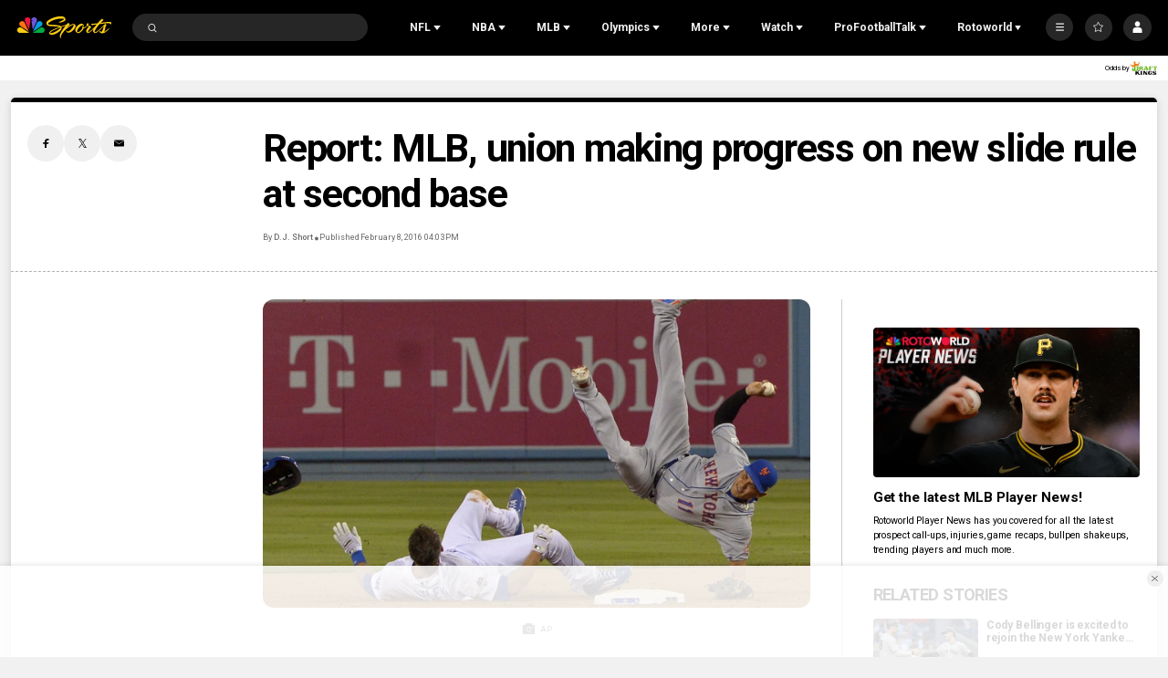

--- FILE ---
content_type: text/plain; charset=utf-8
request_url: https://widgets.media.sportradar.com/NBCUniversal/licensing
body_size: 10804
content:
U2FsdGVkX1/kuAfXhfpkyoZACU9XF8no1Lj/wOvEvNpkZzt046T0jZkLVBj5XoUlPt5x2FhPuxZ7bQkgHZttiy2kKO75Z4J6L+ZcTmSZQlmlTF60ioOvY2LLlY/ziyXtSUIedHiRWayAU3HBHgeEV6ISiwnLUgTlVfJhjwo9aukBw5mRZiHQbfdkC/45b/IDfXdbHh3D7rOig4EpfrCFYgQNJz4PgT8Fj3Izz70Gf5uidJvdi19/2jVFw84bUE9irG/HMSAEBwoAVAZ8Hfoz2gODW4KH6M9IxPYKzEOophPctmvQSnsCoCdU9s/U6+olYYueMOTtQ+rBvfW2h5S+RKYrci5oBd9UFwuyhOD/[base64]/x7NO9JdFY6PoK5oqzNRPpvMO0/gWw65GRgKyRN+1WvagWSUhdTebjXo+Qhu/lG4a1CSLtdCf/NtYWhB0AuJHyAkG3dRI/F9FNd/2jFXY4nv22rnqKGHeohf94+JkMLbcb/X3il8hrLkDRWwvT60VbrmF16mO+4l8NMH+4GXBUxEwyN2ujn2booEEB07M72N2D+er6bbnFjNvhF7rZrbFEw0rvUXdHSBXtDIjw1NwfSIOHRow1jYY75QluYHC/4BWydHH812JpmlxAQmxVyKNqe6Tllr/VPu2vOLLxvyozYWanyHXnhoFUlK6HqJ1pNP+yZZTkAHAJMEYBBksCUVQcvZFvXrYhIPGZLTsEtWpL7zp23f6qhXqYkwDD/4Uq0us1r4nWAmtVgTI4M0gIok1cZdgml7AI3+f6HGfcWqpgHGENFuHU8HosLn6bnU6jObEmdw0euOLWyceKr/aWZ+8n8HsbCMa3enJoRsGaR13+6wjUYP9Fr7OyGmlODtAM11Lf6Q7jD2UQCHPLQihEVvxJOZpK7srVSn3T9/nCtE4AdxJS+RX0aEY9p1/QbydgV6MiP26OqQU4YGzbBeAZqHbVhxNEfoYlQOWQsLJi8dHsfiWGC5zNfpwUsVS1Ly0S1Zdlc3+9DRi2Qrcytg0Dlq1/7jzvSWriJBaMhD1aMkYOQO9tLgr6oT0TLY1eAtqQREsM/QDn5eNm/yhevLawfc21S2BEGFJiQCvtqoFb2XO3VJu4feyNAMjHMKR+H7HZTEHbPS/7sQlbunMbLbEtdGqEkXBkk4hiO5SqtJisvQB3Vm7AQEWP/kiBfG0CHvhk1sOm1Wv8D0ZziKE6SsfZwMaMyBepjncyYmUxJbkwW/3s1fjVejk4bv7ABPfVcnM5CbSCZZkqOzbAhelLlcMFJs8x7s9PbbxjjQ4BtKPaqk1zWLDtcQ+NCE1HBadLOU9sne/ezFyw2DmKhzmXKe2oerEuwE1r2AGwPS/EkkUQTEdzKA5HntR90/QCJSRIc2iIoNkaNGKz0cQgmhdvfs3g5nEKJR/0vWNygSLejufiFyYXv7PlUBPT/9IUecoskm0RPoXeE9SLCWo1V8U5qqDUpILZUY8qrZjUwXLJ55nmpgFOc3+eGQ7De4szrhODSEyKz32PBC6GyaVLf/PyjDCZqnhE9nQ95hLnc7mlezYtPPqO1cUem5k76KtZrTN/kRxNplEm/HyVHGrHq1UaUCYdc2NF6ua3Ij0w8+MoFNCfUBHq6nS2aOp1oPW7zj2YwWz9lB3Ip/LpZgfII3QunzZXmI97dGvzFGxr/Lrw2ljXvEopsT3q0pLgNK9rokAR+HKn6CPZuFkJH6qqtioFgHElQ+amd1O+lqA/UKHjrnINlyY8S+Wb8kRpev7+mqqdJvN4gv5LIs7gLYWHpZv9P/JcBNkcP83QI/pocvgW7T75j8q4l2UhMUchej+fkmmXBSJae+HDrQ4CLIe60IizzjHm4PN9uAMuiGKyVzV9S23o/wz7EYgSl04Pd3D7Ixkp9aaGHo56HrZ3qx5+QOTdPmXX/[base64]/GINmzVn/icM/KLRmA7H2o2DBf9OznCFmteEaDewQ4zdLRSqLaapadlxZ8U4tcYIR2Ok8cXe8Z81nlgX8TncE3pbKlVKCZHF6fwXt9hS1KZwgYMxVc2NYCrvXyE9RyLCefhwf/KfeuldpVDFoCzBxz4f3vFyE84yuktPoxCzfDbn+jrDDeF3SlA0sE9X4MMBmoSRmKviJrVuEUiKNbnUGk27tOd6Lt5sQPcx5AYlyWd4TzlKIHt2eq0wR4jfpyW8BpXmFOEpu3KnYqz/VyqeI9LRVnlHZMklgIhxZnZ5kmu85Y0UEwEQ1MMoGKD/uxbxnCTkv+dXw1eUzZ+MgoNCm8OFXX8su/yv4m7P5KHKF+QunVksYeaR95BKX2ZJdK4F/sBe/xAIxoRw9vg/7ogNX1zFdAdb1awsyhgLYskq+dlaGWdGbH2Az5BzoSP1qm+p9L+RTzmYZzodpG2JoP1twmWmxhA1EGR1Cnro2AdMwk0LG9bVGwbPZ7JklY3Jm5L+7yPWGayudk1xG/t4Fby6BOHBwlepDDqXRaJxrfc3BYqa8v78Vp2QK4OWoh3r8YdH2VQ1cwU1WL/rPOhNZrnDOFWJtrOY3Vx1zCJ4sErssDbrOR+2V85QsVX/upw9O2k8xJsx7yDzXYK3lkGRCRe8BsVXwdSp1w1t47OGL2RTOBFoZHLb+lS7+Jg87ICcF3h0Smn2iihojmpJWHpJMXTLCOVLOs32swcu0Yr/maL9aIiDfeuXd+WciXdMMN5JBjh48MgqajBm2czvaJapW43AnUE+vjB5anKdMNBcKZQFf6vldJ72ZAkIR8cyYKBraVt6HjFwtvuG7XZ4B40FKtxEfNMnHJ6jy02XGu16Rs8uKLe7SxbtBNPI1/Prv8jVVYw/2pPsDmc15iAzvN5wegYiMMafw/GJdjg4mqIMhpBa35yFX9ud9DFq6l/czzX5jIsQQwp1pPOYVAQ/ugGaW3w9wljer69jLragHaCmBS5sa59JPSP/rYfM88HXdgqiOlP6iH4KzHtnTuh9biKe1gRTaF9lyMNeyfzOV4acw/iCzVSVKVMp9cf28abdeezeZ3HMJRtMYvLEE3nylo41UyXrH2zJiuD+hzDWeXZ/30H8eeyVEtB6AUTZSAMdPrkElZ0K22VtTQsYRYHKYpUOkThMhnvcogIKipi2caa+g1Kmef0SmswphsitZ0DuIk/LiSJrTb91+fAWxHk48f+KFO+ZETuSDvGrbn2yIZKeGbGXtO7dcgpFJpv55E1y3PE53bxLQPyzZk/AMxOTx37GeTaF7NaRlVta2+QH2aAe1sN34M37hWDT5rASVng0fk7uBiUa2bCCmIqx3IuSk42hYB8wjMjkOTkUZ2Ex9dkvnJM/dwjM9osyN9sdpVUCaHihKZ+Jb+02SJBLneWrsExcfHtoKd6ibu4Sm9cBW7yRhxyFjEkLzqa6CPF1Y+8P37dOBZ/ZkDRVYj4TnTMx26EEwozwpGcvXoYYiTvXykaWk6pCBTNccx8I/J8f99ysIjQaJSEkl2QWRO9XQmm2H39QviCwTd4J4jWIrA29DvQhRiBX8yWdmq11EnCxLbwAHEV/akRpPocoshcG05C/[base64]/[base64]/0nto4r2gU8OpkM5hEFv6l4zBr0nI0Fwj7tdpc2w5lrgOnJFPNiDLKS/2M9kZ5kgiBX9DOzucHu763axhBwElwWRC08ZxltXCKiPnZLWTcM4wmVooTrNWcdiygdZgktK2TqtzC1CVa+/4PjIUt0yLbDtBwtMCk+aVPYFn/01GX4oNzuhZ5JgBBHnZz7+bD8+73bdYcEpNw/3WgNLgVMXWGK/ACvP+UICbq0FUT5CBm7fIsxmAuqjL8Ga8HyVWrxFHCeCWa3rKHYY0DAB1fPNfJ5MfbRscKMdf8febQ3e1VIYWQMuaYalFftCZFE/RzbquQ9aX6eWapeMK47wKaxoDf0VqBthfaRSeS/ncyl3jyqOejawLdYBVDvjygJcL43P/HYWZ/2QmgM/nbuZpbaHw7ke6UB3ZiO8qxjNJXIWhmXgdfpojSqZOLUBngskQ+3r2E8fVIDmNlZFyB7IVh+W1izzgVRcvzL1Rpqd87V6CjQxmrPNuqHXCVfzvraaNdWPm1Yl//HwxcSKKZcQx9WUI267lnqhjvwUuij7gzFsN+cmtBuV+3iWDnT1uQp5wloboXzwk33scWnd0HAw1sXZTYlx4yf7aGJmAC0h6S3zfisegTGoo+wQRT1A6A/CVDGybMg2VV8acuZRaBtyKxZBG8yamB5c2DcWY3hwo6p4n79fBhVB3xgVY23JE/jlxCtR4gIsYjRTQSem3K0sX/s9qQ3iKf8rEoZMIdGhS8AmPppStjojb4m4q8Nhy/ywd2see/wLJ+56KSG5lRkZ7V4qJhS06vSsdhLLr70LgLMmsS4ljOZTkPeQIUuJG+0FKblhgZjI7vD5cdkNISahW9HJLLkpnypyuYmA8QZ9Dmu47QY5JIFbyB2vg+CDaxvjlprmDg4yihqdEK85ApiqAO4XXvbW0/aPSn79WOgdo3I0VNTw9hCvTMdeHJ0GOCM5FBRuiasaw9x7A4+WX+X+HFQkCsKwtVVHAbYGRxIV8bUCm5nGQo3lxrGzy+ouhrYORtChTKEGRXl4ZguZhJ3b2RzCYT2DEYxM6LJKFG8CUVo1+oQs1itXLKhsCwZnwC6ZE/ukt8dTCg7okWmCBXRRaQ3l/xeoVqkbernmMTNzboLEvywGcI1X3RbUEHU8EbtYptiaxc4brxfX62dXJVmoJRRu06WXF88JLeghrdUKFPBHK1l71NXSI22/yGgBr07GFWZSGeVxZlfn3UQTbnQOf/HgM5d4g9XXyIDUW3MCOArV2Ywitzq0OURYdqOx0N2lzPc1mL92OMOnLKhyT3SchrT3uM4kv1KdxnaeraZGKyZxjTDcdl7QvF8jPYe+x218havvLl0FlSiOVsIwQj7gBJtPZhtI0R/q6Aw5BKyLXuTwGORMLar8f4kj2w2iJelyM5/[base64]/ahU1jJDwohg/LckvN2L0CYhp5cDJ9j4iKGOuRkZtuaPAFrwD+UK0wEFr5olyoZmkNp6lzzo1OIvKMVH9PSGi0SclWLmj0JnuxYSVS3Tjas/boLPF8okBX8otqBUNTao/nifduB7gwXK3SZopdJjw7EyK+L0zNvuUsRl/[base64]/CAENh9qJgxHTtDsSytONgHJzMknVW63BOVnDp1KJqIaHRDZ0swW9CoZ2h5313PCy+grWBvNapnsi9AssuCapuBnpjrHYGDa6RGqOhqP4K/TwdMmDCDoAF22cWp5WO5GALklLmbBekrTpLE6mtp1kljrHbdCujOjBt4tbron5ZzCmvDgvkVD+2Ezs3VJ+DEnULRI920S1NXz5z2V4+AKAFTT1ygHZVRzmmHACbqdhmiQRefftE0JShPluf2FZF8frgFCs/KDKK2rokZ+DqfwsZ7FER43kJpWbsAcNCAo5ZIv9byl9kk0ypLyBx9suIEdaOzCQfBEH0qLq8q2DnRZRJN0SRiw43VMDBMVHYm2acBrQRY/QLtiUyVCV72a3KmzcgY+NH5SYrxj3xnzNWettZTFDq7gN11lhz5fBYA6czDvLAtQwYrS3BJ2/LC+KcOt+7pRSWRzl05hakHOAuHdeeCdlzk/HjN+tUiHi9xPkAAj9MUeLVfAyx9vMwqahEChaJiQEX6lRBCvUHc+2bQkr+EZvTPdaZgi9nCWFlZ8efJ/Z5yj95B5ZAzNYEUta5PnY1+V1HQrrHhA3EJ2z/tHNoj3gBht7cvq0ibfVlRc12sdpnc39bBblbbAITnTRLC3hum7rpaKtuO+aGOxx+0BNgX1MK8JMDtAF0LSflC11U8HQTEttrcqbhW3kzS8a8Oq9cz0qAF34e0afMSu8YhZojvtYDqr+HeD/Jdb3bCy+KsgnvUwC/N0CfZYt5l+XPcZZ9SuCkmPi7y9/[base64]//2VMrRd0bCcAbfSAtyi3JKVZ73RIlxPNxjbiWa7AFTMZDzeHanFq8ULgRjzsWc0DjQNiYeFIci8iT88MpzzKdOIDaQ19iq+8k7YlJr4meCwZFYVh/TEuIcvIm+g9uBQhcS6HEEKBOGB3v31SMvn4Ch38VeB+YlCWWCtNbbby5OI3ehkH2YCjRDF6gx0MnhOOk/Mz7ILELkPXRKatddElOCO9fMmJ9Avhh2Vcn3JA9lMCQ7XCgBA7lP+FQjeDvDAhNSb0FlGT78Ku9UBWp45BxWKiUb2f9T3/5HCJt/s6GNoxri6zxQL/5TKOEx1H7BXmMlSlkcHL9UsoHJB9T0HFhdAKcEYl3Pbdo8uBMkAHnzmaN0b+wn+gf5p/mDWlG076kV1McPYnjJO5wX99T47Hd71J63q6y/FFQFcK9jUTVR3lsmM5pK6PFYLeMknjbLq8ztnvbzH5+IQUdKFXSNYvV/Tgii9qaxOTYRJB9TixEEFoQRu23bk2xPUQ4jpwRhLSuWYFGfFThcpGUcbvOopigYCgH24E2lCHtAgE9MB41kmDmmqafunfCsjp9YYf+1aeXwEEKJjwoRj8CAqQfrGFqtfJoSiQBOJnboUSQ2ggXYQBEUX0GJOUQFRCEhMIJP8fQYZBi1/P1NyTDhLpbb1Vru9mEsq5eSuvS4EFE+cQbhzJpG74aIe9wLozRq/nEvO6uyFx6ZxQ0inVL3x8JjtcszoR9mS30hkHmaGN+gL5as0KH3zr/hvPKapbOyh8yergnFVt9C9StiGJA698hKw5xy8QwqXfzbkD6aJDSLzfALtdhC1LiZvDYSvwWX1IN9f8pxQeQEMbqNgENERl/00UHlYkkbt117/okKEeJANc+3fCr/wN8BFZCwAYf+zleYqvR1Ki0WquZJ5YRZMaFXNvB/D+JzJi0cgapWVT6y7ootd1X1SoW0Rn9aloTEe/OW/Mj1nqzZqrHQRtQFdgjQ+kHGtM5decMpgHV3SOjEtvkUUEiOC843amIbH8CNzlZnbapAl/crKcv8sSp6Y6LFTghF/OdRCZ1H6TEliq/f4uDArfQRj3hjQu/wVdN96LiaSTNIEmXe28+YaqpfXOb/XWosoZ97FzUt8SAzTbwWKYajtVcFVBOpA9QIzV7vPvhfKAKJHZkjdjCX9QXrDvobXHYLUND7vI8/5mc1aKcNft8z9nZnx9WHrIkO3Z3fYjvGhDdJ7Rf4XjP8+WvmLPF/IU/mOXFGU7fYOVwKXFnu/VNhTMyT8QdIc7e2JedZ//F4MornI/1YclXwQIyDbttlEFHjz+9VnER1TLzaF9jY2qkTfjwEkrjxqPiPtRnewKJumCfrB5DTzQ0+KVcYl6BjV122Xv2mIOEvlljKFEl0Bl+6JP+1rHz6pgBpejipIUzVz7kXgIJVIrqrJKw1zrA3Axa/ETQn2/AjtHM6aTsGPSJyh0FDHKK9cdVKpPC+899gUX+K9vN30FTnuxDWN/zrRw5AQzyKdzatLLk5/QoVngw1RseJ7gRKJ2he5xlKMG/XokElPaB4sDJEiALaCWpbPhChk0zPHoU8WVFEzmolvK1Pk8RNftGqdzstKR5JiRPDydGUb/geavr45B9HUBe3AgCQ1aUeZEuXiDfUPkce/aA8OaxA0i2EBvs8CuL8n46X7na4YM47KGDAZYuniw760c17kM39tgHx9SKwMtJG6QFMagqiEgMUw4rslc4jonHxcnmbgTDRytp0Rtd+4NJ09WqApC/XUkxaTR0wCOvmpzXJPafElp9f+zZG45sDrk2zQXu3+LEekiZiFoiA+v5vHqK3LXq+XgIrpQrCGWS6bt/4fm6RElaLy8pQk8AR44Z1S6XvvndtJuZ4h/4xhO+m/B34oOyoZ3HhbZ/ndWlBn44WA+LSOsgH81rTpuCUInL1df1CVMZyEoY9HQcwlqWBbgmg4OPNbQJJHwqX1+uRHULTNFg4TzCLODf4CfRi/Qh1cevgI5DEbYzyW9tQ90eL2mzy6OUrm4rJOQdR9c9G49b5qQlagooN/uvk1qzwkE2s7ldt45OBhgERfw9HL5XZsXM+u106q7RD2rXscN3tYacCldu1hkdzL4xOI0kDpHnLECBGf55PmnOOM1oAYmfXzc43TrS/4JNtx13myjYFM0IPdF/2sGV7bNu+9REMu/6cJvr6mcp/x/HMKs/XL5ooWE6Kz/hBVouMpHI+g7kAcIoHRmn4Unb0e4xNvXqHf04vJG493Xlm91GiwzFhQLllG83My+Nd502SnKckwm+CChoSTO9NEaIAy5903/MYesBSHqPRcpUPiFSEmeSDmGQPWqKz/CHyFT2cVknmFvaYOVZqYharRwlfMUeCyhR348+rNGa3UCEjuTcgNIXl+3hVQCboiBTZLojfmifsdV4314W4YNuHI/qfQZR35MvWYKDHrFACLLkjva6QU7tJjUXVxGLnqVUFKMyVQ1v9S2B7yw9y4t59lg2/tB3QM5wQLVZOKS4IeifmqzJ9Uxva8pdY2TqBTBKH4/1aXAXLc7hZpIb+nuMLQEtIEkZJqvmZ5veC6yYwz7ly0OWkkW8ZT8UvZt4R2YML9fT+IbwiO/5oIEZmzfR3IpYJAdv3wPXsfMhyHpdWwOdwmrk1/v3Ym9DggNgCwEkEf0dCRcxanZlOjlW7gjuZqXsUl4NlGJpodLENErJHPUSDfl00qfbkGBrmm82m7sSNFhgeq4+UHZUmLEOF8ZV08nsdFhtwF+br2jezTQb4xY5rO6KsoNuMhFL5ZQCyKZ1W3HseqCxgqVvKngl1/F7TmLiTN0TbQ4ypVhhiPpV4xGO2fhTgipLiPPnL79eLa0LOv2UkuS2r2kfHchCrwRO844uqI/wjXBU+AfuNu7DUI03/EWFs2sma8OweCzraotZb8H+1tmnLz3WPosToWRf6JMgrVhASZhsyDJM+OWIynMgKiReWrvCWVHXqqiuzHyuhl51bkPKOGdFQZJqeHBmHkCeNhPQh6gDAa6C0wD3Q3L0hs7hlJiIAmG2n4Yvy2Hb2Lg9tEWayNtH5K8yQ5uOJrx/P9UBx4BqGRwKDCwhqKINCBKUt3imU12So9Nlg00RGbq+SxmPH1D2Y0FpwHjhPbDGYD1iCmqJ/Wje6mrIQRUp+lJYAYv3cjR9Bd+2KpmMk/IM9REGvNqV57KsHKfGvb/vRJ/Zfz28poJJ31Oqv81wki98dvWsCjS07L5QiKsECdau06/4h3cUvF+904qYNX1Ogg7rfqUhxuuUGGvVFKPGA5NZrmIgyMGnG1RuK75IGJ8awq3VcW9i4OCdZccqIZopHYZ+/GwOyeGsDSqHiCIXOlLiDxcby25a1i5C0mslIH/Zxtw2Gq/rh+KTKCrdCwUZeSNYFsQPPjCRZKfDTEQc1Z1veg4X9r/vBpcXsN8QkCj0+5ZvSPYgWXgUsNzsWLnhPXasmCbmtZ3Zyzc3oM8AQQqw3gOcFLDLG7NDz3hATthRBVY07wNI4t2f0mo9ossysvonA6iqn2Xm1iZ2bIf2dy9QXyNnHVs4BwtuHERfFHpWRRFP2oCWcFPxTzKhV1V/JP5EyGwGpN8fZ4u8s2nF/wqeRGBQwJy/Q+oG0+Od6N2YR907Vbu3r+6c0Zz4ukAvLEsrWRK0FVdegQXqUd2uuEzJEQvYbYLHyYC71p6VxCdPIe1vKVDZ+7tsKaO4wXnWIqggt1zH6JqZ/zOBDmRzVHwS3ZN3FecAAj8wACqeFYADkw/stt2y777IVip7f+XsoxVjZkRmfWov25LRQXuvXl8sBqxG48AkQLC9sipJpoidiu71wUtFaK/jlgq2iiv61gZtNytEajKtV8EU9uSG4Ky5b09ysLJWEabD3hbSuDLBUgZoAyLuxIx1IDre4DVtZOK76dIs2O191zIyxNpRz6IYz2TvOpzb/eEEmTfAIfXUWpjRwTIV89anTMDEu1RNH0XjqeoGnKwubmPezb65hc/mwpipi6R4bayg4YFpD4MN9XEdwbujxfVcBV1QcAvNqZXlWxIgQcnYz8F7gzdeakkkEJ7GqLcRIqUb8Vf11f/NDxv4DzmyDtix3p9gOECQGXubhcm8AS49tapPOrtUMum0QY4duPKMS+O/G4xi6FIs/T1oH3N+p1Xc3Se5WmLjsZukCfxF7IUCgTOVoj+ZhEqZ4jaYsw1zxzzh8ndk1aqlROPb+IUqOqK0QCucW2N4yj4MOL1jyCT3zBswXtJ+0XQA+2mBz5OmBD0oYYTWyjZ1rAbDPnaxXP/3MBPpDYPwwvSiPMsbo7joEbjjAcXM9fhZvN8z7va9POhCdvLGgCQ0kad7naspociZPJt8gUbdMmPAYSC2VAt6swMOFnQRUspP1jjuMetBWko33mp5vJxohRJySIrsWKaoRzLlJHhPjfVBO/blKl7yg7ijNPKVrFhVRgY6yOZUQfmb+XkVMkGMtEtpP0VSYE5hZAvbOaLeQ0NPvMRpHnLTKzWNqudDtGghHJDtqmQJ44YawbDlANC2w+AxGhG8Wa7YDTJ6NOyIlZtlhnrKbmQorJbWLz/sY0lMPhUqQZcmf9an6CtsjVlar7iyIgOuZLDcAxL3XPCFIz37K4Kc+BveMvp4NwZX2XZw8HbHuS88ahnEXozuN48v+/DPYw3e3107X7TMATv5f0o/tVZmgHtF1MdXSd6gkKYZEhwzdFi7Np7vOtnfJkWznYzZ3TI3lX9qnZRn42tetv79ZRV2h4T9IJKNG871PS48QBc3jpfFpnZYYMT5mKEzhxpuzZqJNed0zUAXCuJ7JrgA5oKU/tDKWwJMrhGI9qarxE2HRMHRT1LQhgT6By/KFJOIumuZ9N1mrVmS22h3Uzagz51i/afoVb4Xaom7jVjnvqUxJ1L6oYPByUv0DTMT6/DHBi3l9FkkEGWXBRioRm1YTqEyQ8OVn1x5+YCt5dqw7I2IkGjE2vFgt5TUUqPjafPeYM9My6pCc1gADtvl+kbrfq+vE0n5F6lgLhTZIF7MSapVrq/uyU5TRwO3LZVieXsYE95jAvnT8WrgE07Q1VeTeYcOXRR4zjQUk28/cEtBZ+lLbpycV4EUhyqyLJ9tHM5u32Jn+vTPwTtVPjiBqh43F6eNpgbCEVjaPdDbE9IXE06zsQtJmwCn5ke6t4IoAapZaRXjVcI+In8fst6MyJliaOegHiK4UNY0J0GSAAPLWUtbd8FMLfekhrS57nPB/DPRTDIuYDbqBKa+LXNKg83DcBqB86pDn3+/4OMlBZI4XUiUKfa9DagMIUfQVH5bGXi+FnM18CkwbaKT+6ZX1d4ZUZYldr8l2d/IRz38TepFkVq70yJ2I5m6Mcvof3RwCrWPIqMugemfx1xiQNCehz0K1xQiXc/1VWaK42vdtb5cncXs/2aBuIyQlBbZeX2Z6BCZhoMBW+iXmDDyb/myRjLbuS+PxsdTol80Eo1h9IDc3woChshMcpHazPCbk/RWCshqtZAxMd+71hnzTty0ZSaHOz+9OIerUIR8+bedeFCc3rXzTD/dCE/SsTqT3LxQ95VC2C/P0DEyNUhZ0n4QJR/sYAwhFKGv7Ckq7XyR2FJHfPYaDlQ6CvSExsCruZTzgdtzSYpVkfw/wTLqPjSXbpQ1pruNlFIql60OPWffD3iz37AiFvu3uqJ+33JdRvHxz6n6wlOsHGtNjY0T3SkaMP7dWH2bF7IK7LzYVtGzTQBr/[base64]/ztmMOB9cu+U1jSR0v8jBDkYXSKXIgNLHQ68BXXc3BRvaBmeDlQvRmSoXcx3kIIMsY/d9GWj2UIUR8oRKkU1bOmAzQTILNHRMTtrFw6Azq7DetyRO+TJqQrGcoqC0/16t7kxyFrADzqJlLv+YqIk1k7qV4KySVyC7NYbGPG/COJavA9HwnkMZI8dbvXiTCuMLigRGrXbinDztD/yrYywHpRI6KETz5BOXcEKXkFokH1YkktN6wgTsyh3Rqyu5vVFnbZF6Z948DM5/ftgpBl/0OGZoKJ+ClJMWzUS1LcthhZbSJCEtNdfOljr5vrMPxkKdJc2OngDCnuMA0iwFxE9K/yln6lj4s8z8+S81Rgs04T/ceiaJT5kvTAXePwNSgpKx3DglSjRLHxbNYi5jwMUyWlGIx4Og5UTe+vA9SS63ol/wQpGp4EIH6Ul78YSWQwDqgXvEyL2wiQMq8iAKT19/4j6On2sB3++HChfJwoTCfo6scdBYHDXHJddCMYZxuYDhFVsO9mWaIBehGZhkpwQWlxCyz8UX9cAB7xhJfrJDXiI4n66R1V7vVk5YQCDliNGfa2BOw3c+E2kejK0YiCpks7mu5K/snW//WDXO/Q6CE0ceGmQPoFjmBIMI=